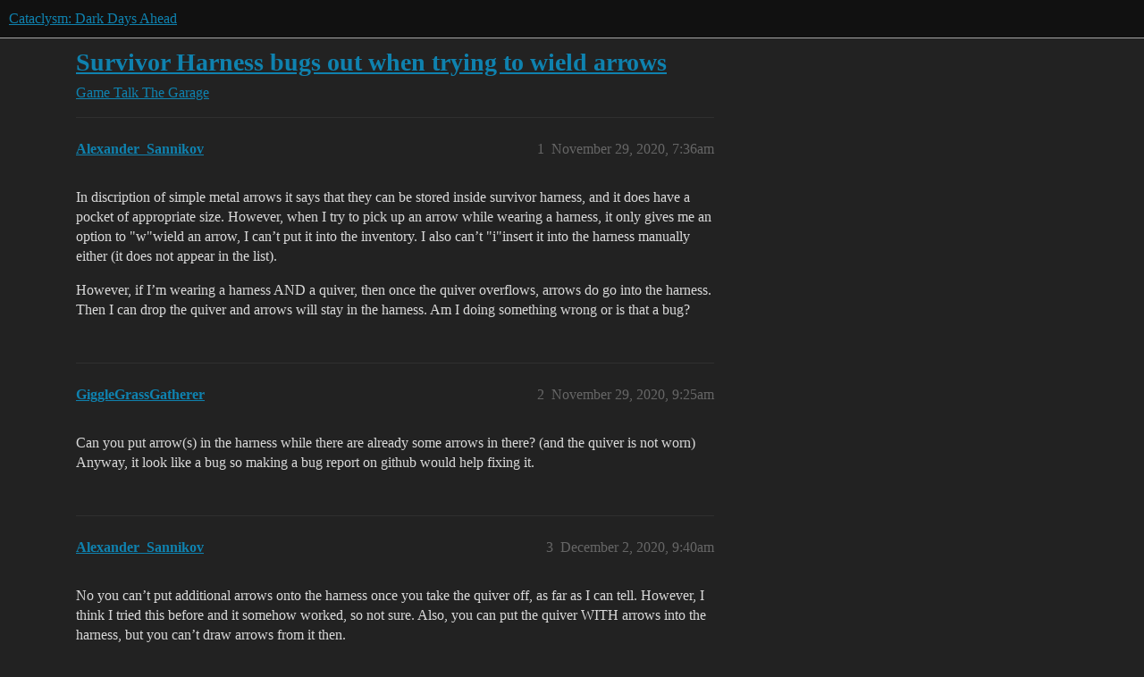

--- FILE ---
content_type: text/html; charset=utf-8
request_url: https://discourse.cataclysmdda.org/t/survivor-harness-bugs-out-when-trying-to-wield-arrows/25416
body_size: 3324
content:
<!DOCTYPE html>
<html lang="en">
  <head>
    <meta charset="utf-8">
    <title>Survivor Harness bugs out when trying to wield arrows - The Garage - Cataclysm: Dark Days Ahead</title>
    <meta name="description" content="In discription of simple metal arrows it says that they can be stored inside survivor harness, and it does have a pocket of appropriate size. However, when I try to pick up an arrow while wearing a harness, it only gives&amp;hellip;">
    <meta name="generator" content="Discourse 2026.1.0-latest - https://github.com/discourse/discourse version 32fa908c0eb62660aadbd72587ca7cecf8e25b39">
<link rel="icon" type="image/png" href="https://us1.discourse-cdn.com/flex016/uploads/cataclysmdda/optimized/1X/d3b410003962b43026f911a405294af25a3818d5_2_32x32.png">
<link rel="apple-touch-icon" type="image/png" href="https://us1.discourse-cdn.com/flex016/uploads/cataclysmdda/optimized/1X/21b5d044e8473b25d0bf905d60477e25f6fbe0cf_2_180x180.png">
<meta name="theme-color" media="all" content="#111111">

<meta name="color-scheme" content="dark">

<meta name="viewport" content="width=device-width, initial-scale=1.0, minimum-scale=1.0, viewport-fit=cover">
<link rel="canonical" href="https://discourse.cataclysmdda.org/t/survivor-harness-bugs-out-when-trying-to-wield-arrows/25416" />


<link rel="search" type="application/opensearchdescription+xml" href="https://discourse.cataclysmdda.org/opensearch.xml" title="Cataclysm: Dark Days Ahead Search">

    
    <link href="https://sea2.discourse-cdn.com/flex016/stylesheets/color_definitions_simple-dark_1_1_cf1e9ccd5d4cadf0a1315bb3f8356086f69a05ba.css?__ws=discourse.cataclysmdda.org" media="all" rel="stylesheet" class="light-scheme" data-scheme-id="1"/>

<link href="https://sea2.discourse-cdn.com/flex016/stylesheets/common_dc897b1bbecbc4e92c8fa79388e5cacbf593dc36.css?__ws=discourse.cataclysmdda.org" media="all" rel="stylesheet" data-target="common"  />

  <link href="https://sea2.discourse-cdn.com/flex016/stylesheets/mobile_dc897b1bbecbc4e92c8fa79388e5cacbf593dc36.css?__ws=discourse.cataclysmdda.org" media="(max-width: 39.99999rem)" rel="stylesheet" data-target="mobile"  />
  <link href="https://sea2.discourse-cdn.com/flex016/stylesheets/desktop_dc897b1bbecbc4e92c8fa79388e5cacbf593dc36.css?__ws=discourse.cataclysmdda.org" media="(min-width: 40rem)" rel="stylesheet" data-target="desktop"  />



    <link href="https://sea2.discourse-cdn.com/flex016/stylesheets/checklist_dc897b1bbecbc4e92c8fa79388e5cacbf593dc36.css?__ws=discourse.cataclysmdda.org" media="all" rel="stylesheet" data-target="checklist"  />
    <link href="https://sea2.discourse-cdn.com/flex016/stylesheets/discourse-adplugin_dc897b1bbecbc4e92c8fa79388e5cacbf593dc36.css?__ws=discourse.cataclysmdda.org" media="all" rel="stylesheet" data-target="discourse-adplugin"  />
    <link href="https://sea2.discourse-cdn.com/flex016/stylesheets/discourse-ai_dc897b1bbecbc4e92c8fa79388e5cacbf593dc36.css?__ws=discourse.cataclysmdda.org" media="all" rel="stylesheet" data-target="discourse-ai"  />
    <link href="https://sea2.discourse-cdn.com/flex016/stylesheets/discourse-cakeday_dc897b1bbecbc4e92c8fa79388e5cacbf593dc36.css?__ws=discourse.cataclysmdda.org" media="all" rel="stylesheet" data-target="discourse-cakeday"  />
    <link href="https://sea2.discourse-cdn.com/flex016/stylesheets/discourse-chat-integration_dc897b1bbecbc4e92c8fa79388e5cacbf593dc36.css?__ws=discourse.cataclysmdda.org" media="all" rel="stylesheet" data-target="discourse-chat-integration"  />
    <link href="https://sea2.discourse-cdn.com/flex016/stylesheets/discourse-details_dc897b1bbecbc4e92c8fa79388e5cacbf593dc36.css?__ws=discourse.cataclysmdda.org" media="all" rel="stylesheet" data-target="discourse-details"  />
    <link href="https://sea2.discourse-cdn.com/flex016/stylesheets/discourse-github_dc897b1bbecbc4e92c8fa79388e5cacbf593dc36.css?__ws=discourse.cataclysmdda.org" media="all" rel="stylesheet" data-target="discourse-github"  />
    <link href="https://sea2.discourse-cdn.com/flex016/stylesheets/discourse-lazy-videos_dc897b1bbecbc4e92c8fa79388e5cacbf593dc36.css?__ws=discourse.cataclysmdda.org" media="all" rel="stylesheet" data-target="discourse-lazy-videos"  />
    <link href="https://sea2.discourse-cdn.com/flex016/stylesheets/discourse-local-dates_dc897b1bbecbc4e92c8fa79388e5cacbf593dc36.css?__ws=discourse.cataclysmdda.org" media="all" rel="stylesheet" data-target="discourse-local-dates"  />
    <link href="https://sea2.discourse-cdn.com/flex016/stylesheets/discourse-narrative-bot_dc897b1bbecbc4e92c8fa79388e5cacbf593dc36.css?__ws=discourse.cataclysmdda.org" media="all" rel="stylesheet" data-target="discourse-narrative-bot"  />
    <link href="https://sea2.discourse-cdn.com/flex016/stylesheets/discourse-patreon_dc897b1bbecbc4e92c8fa79388e5cacbf593dc36.css?__ws=discourse.cataclysmdda.org" media="all" rel="stylesheet" data-target="discourse-patreon"  />
    <link href="https://sea2.discourse-cdn.com/flex016/stylesheets/discourse-presence_dc897b1bbecbc4e92c8fa79388e5cacbf593dc36.css?__ws=discourse.cataclysmdda.org" media="all" rel="stylesheet" data-target="discourse-presence"  />
    <link href="https://sea2.discourse-cdn.com/flex016/stylesheets/discourse-solved_dc897b1bbecbc4e92c8fa79388e5cacbf593dc36.css?__ws=discourse.cataclysmdda.org" media="all" rel="stylesheet" data-target="discourse-solved"  />
    <link href="https://sea2.discourse-cdn.com/flex016/stylesheets/footnote_dc897b1bbecbc4e92c8fa79388e5cacbf593dc36.css?__ws=discourse.cataclysmdda.org" media="all" rel="stylesheet" data-target="footnote"  />
    <link href="https://sea2.discourse-cdn.com/flex016/stylesheets/hosted-site_dc897b1bbecbc4e92c8fa79388e5cacbf593dc36.css?__ws=discourse.cataclysmdda.org" media="all" rel="stylesheet" data-target="hosted-site"  />
    <link href="https://sea2.discourse-cdn.com/flex016/stylesheets/poll_dc897b1bbecbc4e92c8fa79388e5cacbf593dc36.css?__ws=discourse.cataclysmdda.org" media="all" rel="stylesheet" data-target="poll"  />
    <link href="https://sea2.discourse-cdn.com/flex016/stylesheets/spoiler-alert_dc897b1bbecbc4e92c8fa79388e5cacbf593dc36.css?__ws=discourse.cataclysmdda.org" media="all" rel="stylesheet" data-target="spoiler-alert"  />
    <link href="https://sea2.discourse-cdn.com/flex016/stylesheets/discourse-ai_mobile_dc897b1bbecbc4e92c8fa79388e5cacbf593dc36.css?__ws=discourse.cataclysmdda.org" media="(max-width: 39.99999rem)" rel="stylesheet" data-target="discourse-ai_mobile"  />
    <link href="https://sea2.discourse-cdn.com/flex016/stylesheets/discourse-solved_mobile_dc897b1bbecbc4e92c8fa79388e5cacbf593dc36.css?__ws=discourse.cataclysmdda.org" media="(max-width: 39.99999rem)" rel="stylesheet" data-target="discourse-solved_mobile"  />
    <link href="https://sea2.discourse-cdn.com/flex016/stylesheets/discourse-ai_desktop_dc897b1bbecbc4e92c8fa79388e5cacbf593dc36.css?__ws=discourse.cataclysmdda.org" media="(min-width: 40rem)" rel="stylesheet" data-target="discourse-ai_desktop"  />
    <link href="https://sea2.discourse-cdn.com/flex016/stylesheets/poll_desktop_dc897b1bbecbc4e92c8fa79388e5cacbf593dc36.css?__ws=discourse.cataclysmdda.org" media="(min-width: 40rem)" rel="stylesheet" data-target="poll_desktop"  />

  
    
    

    
    
        <link rel="alternate nofollow" type="application/rss+xml" title="RSS feed of &#39;Survivor Harness bugs out when trying to wield arrows&#39;" href="https://discourse.cataclysmdda.org/t/survivor-harness-bugs-out-when-trying-to-wield-arrows/25416.rss" />
    <meta property="og:site_name" content="Cataclysm: Dark Days Ahead" />
<meta property="og:type" content="website" />
<meta name="twitter:card" content="summary" />
<meta name="twitter:image" content="https://us1.discourse-cdn.com/flex016/uploads/cataclysmdda/original/1X/21b5d044e8473b25d0bf905d60477e25f6fbe0cf.png" />
<meta property="og:image" content="https://us1.discourse-cdn.com/flex016/uploads/cataclysmdda/original/1X/21b5d044e8473b25d0bf905d60477e25f6fbe0cf.png" />
<meta property="og:url" content="https://discourse.cataclysmdda.org/t/survivor-harness-bugs-out-when-trying-to-wield-arrows/25416" />
<meta name="twitter:url" content="https://discourse.cataclysmdda.org/t/survivor-harness-bugs-out-when-trying-to-wield-arrows/25416" />
<meta property="og:title" content="Survivor Harness bugs out when trying to wield arrows" />
<meta name="twitter:title" content="Survivor Harness bugs out when trying to wield arrows" />
<meta property="og:description" content="In discription of simple metal arrows it says that they can be stored inside survivor harness, and it does have a pocket of appropriate size. However, when I try to pick up an arrow while wearing a harness, it only gives me an option to &quot;w&quot;wield an arrow, I can’t put it into the inventory. I also can’t &quot;i&quot;insert it into the harness manually either (it does not appear in the list).  However, if I’m wearing a harness AND a quiver, then once the quiver overflows, arrows do go into the harness. Then..." />
<meta name="twitter:description" content="In discription of simple metal arrows it says that they can be stored inside survivor harness, and it does have a pocket of appropriate size. However, when I try to pick up an arrow while wearing a harness, it only gives me an option to &quot;w&quot;wield an arrow, I can’t put it into the inventory. I also can’t &quot;i&quot;insert it into the harness manually either (it does not appear in the list).  However, if I’m wearing a harness AND a quiver, then once the quiver overflows, arrows do go into the harness. Then..." />
<meta property="og:article:section" content="Game Talk" />
<meta property="og:article:section:color" content="BF1E2E" />
<meta property="og:article:section" content="The Garage" />
<meta property="og:article:section:color" content="AB9364" />
<meta property="article:published_time" content="2020-11-29T07:36:47+00:00" />
<meta property="og:ignore_canonical" content="true" />


    <script type="application/ld+json">{"@context":"http://schema.org","@type":"QAPage","name":"Survivor Harness bugs out when trying to wield arrows","mainEntity":{"@type":"Question","name":"Survivor Harness bugs out when trying to wield arrows","text":"In discription of simple metal arrows it says that they can be stored inside survivor harness, and it does have a pocket of appropriate size. However, when I try to pick up an arrow while wearing a harness, it only gives me an option to &quot;w&quot;wield an arrow, I can’t put it into the inventory. I also ca&hellip;","upvoteCount":0,"answerCount":0,"datePublished":"2020-11-29T07:36:46.954Z","author":{"@type":"Person","name":"Alexander_Sannikov","url":"https://discourse.cataclysmdda.org/u/Alexander_Sannikov"}}}</script>
  </head>
  <body class="crawler ">
    
    <header>
  <a href="/">Cataclysm: Dark Days Ahead</a>
</header>

    <div id="main-outlet" class="wrap" role="main">
        <div id="topic-title">
    <h1>
      <a href="/t/survivor-harness-bugs-out-when-trying-to-wield-arrows/25416">Survivor Harness bugs out when trying to wield arrows</a>
    </h1>

      <div class="topic-category" itemscope itemtype="http://schema.org/BreadcrumbList">
          <span itemprop="itemListElement" itemscope itemtype="http://schema.org/ListItem">
            <a href="/c/game-talk/27" class="badge-wrapper bullet" itemprop="item">
              <span class='badge-category-bg' style='background-color: #BF1E2E'></span>
              <span class='badge-category clear-badge'>
                <span class='category-name' itemprop='name'>Game Talk</span>
              </span>
            </a>
            <meta itemprop="position" content="1" />
          </span>
          <span itemprop="itemListElement" itemscope itemtype="http://schema.org/ListItem">
            <a href="/c/game-talk/the-garage/8" class="badge-wrapper bullet" itemprop="item">
              <span class='badge-category-bg' style='background-color: #AB9364'></span>
              <span class='badge-category clear-badge'>
                <span class='category-name' itemprop='name'>The Garage</span>
              </span>
            </a>
            <meta itemprop="position" content="2" />
          </span>
      </div>

  </div>

  

    <div itemscope itemtype='http://schema.org/DiscussionForumPosting'>
      <meta itemprop='headline' content='Survivor Harness bugs out when trying to wield arrows'>
      <link itemprop='url' href='https://discourse.cataclysmdda.org/t/survivor-harness-bugs-out-when-trying-to-wield-arrows/25416'>
      <meta itemprop='datePublished' content='2020-11-29T07:36:46Z'>
        <meta itemprop='articleSection' content='The Garage'>
      <meta itemprop='keywords' content=''>
      <div itemprop='publisher' itemscope itemtype="http://schema.org/Organization">
        <meta itemprop='name' content='Cataclysm: Dark Days Ahead project'>
          <div itemprop='logo' itemscope itemtype="http://schema.org/ImageObject">
            <meta itemprop='url' content='https://us1.discourse-cdn.com/flex016/uploads/cataclysmdda/original/1X/21b5d044e8473b25d0bf905d60477e25f6fbe0cf.png'>
          </div>
      </div>


          <div id='post_1'  class='topic-body crawler-post'>
            <div class='crawler-post-meta'>
              <span class="creator" itemprop="author" itemscope itemtype="http://schema.org/Person">
                <a itemprop="url" rel='nofollow' href='https://discourse.cataclysmdda.org/u/Alexander_Sannikov'><span itemprop='name'>Alexander_Sannikov</span></a>
                
              </span>

                <link itemprop="mainEntityOfPage" href="https://discourse.cataclysmdda.org/t/survivor-harness-bugs-out-when-trying-to-wield-arrows/25416">


              <span class="crawler-post-infos">
                  <time  datetime='2020-11-29T07:36:47Z' class='post-time'>
                    November 29, 2020,  7:36am
                  </time>
                  <meta itemprop='dateModified' content='2020-11-29T07:36:47Z'>
              <span itemprop='position'>1</span>
              </span>
            </div>
            <div class='post' itemprop='text'>
              <p>In discription of simple metal arrows it says that they can be stored inside survivor harness, and it does have a pocket of appropriate size. However, when I try to pick up an arrow while wearing a harness, it only gives me an option to "w"wield an arrow, I can’t put it into the inventory. I also can’t "i"insert it into the harness manually either (it does not appear in the list).</p>
<p>However, if I’m wearing a harness AND a quiver, then once the quiver overflows, arrows do go into the harness. Then I can drop the quiver and arrows will stay in the harness. Am I doing something wrong or is that a bug?</p>
            </div>

            <div itemprop="interactionStatistic" itemscope itemtype="http://schema.org/InteractionCounter">
              <meta itemprop="interactionType" content="http://schema.org/LikeAction"/>
              <meta itemprop="userInteractionCount" content="0" />
              <span class='post-likes'></span>
            </div>


            
          </div>
          <div id='post_2' itemprop='comment' itemscope itemtype='http://schema.org/Comment' class='topic-body crawler-post'>
            <div class='crawler-post-meta'>
              <span class="creator" itemprop="author" itemscope itemtype="http://schema.org/Person">
                <a itemprop="url" rel='nofollow' href='https://discourse.cataclysmdda.org/u/GiggleGrassGatherer'><span itemprop='name'>GiggleGrassGatherer</span></a>
                
              </span>



              <span class="crawler-post-infos">
                  <time itemprop='datePublished' datetime='2020-11-29T09:25:07Z' class='post-time'>
                    November 29, 2020,  9:25am
                  </time>
                  <meta itemprop='dateModified' content='2020-11-29T09:25:07Z'>
              <span itemprop='position'>2</span>
              </span>
            </div>
            <div class='post' itemprop='text'>
              <p>Can you put arrow(s) in the harness while there are already some arrows in there? (and the quiver is not worn) Anyway, it look like a bug so making a bug report on github would help fixing it.</p>
            </div>

            <div itemprop="interactionStatistic" itemscope itemtype="http://schema.org/InteractionCounter">
              <meta itemprop="interactionType" content="http://schema.org/LikeAction"/>
              <meta itemprop="userInteractionCount" content="0" />
              <span class='post-likes'></span>
            </div>


            
          </div>
          <div id='post_3' itemprop='comment' itemscope itemtype='http://schema.org/Comment' class='topic-body crawler-post'>
            <div class='crawler-post-meta'>
              <span class="creator" itemprop="author" itemscope itemtype="http://schema.org/Person">
                <a itemprop="url" rel='nofollow' href='https://discourse.cataclysmdda.org/u/Alexander_Sannikov'><span itemprop='name'>Alexander_Sannikov</span></a>
                
              </span>



              <span class="crawler-post-infos">
                  <time itemprop='datePublished' datetime='2020-12-02T09:40:53Z' class='post-time'>
                    December 2, 2020,  9:40am
                  </time>
                  <meta itemprop='dateModified' content='2020-12-02T09:42:25Z'>
              <span itemprop='position'>3</span>
              </span>
            </div>
            <div class='post' itemprop='text'>
              <p>No you can’t put additional arrows onto the harness once you take the quiver off, as far as I can tell. However, I think I tried this before and it somehow worked, so not sure. Also, you can put the quiver WITH arrows into the harness, but you can’t draw arrows from it then.</p>
<p>Also when I tried to load a save where I was carrying arrows in a harness (left quiver at home), I got an error during loading something about something being put into wrong container and all my arrows inside harness got destroyed. I’m not sure if that part is reproducible as I don’t want to accidentally lose more arrows while experimenting.</p>
            </div>

            <div itemprop="interactionStatistic" itemscope itemtype="http://schema.org/InteractionCounter">
              <meta itemprop="interactionType" content="http://schema.org/LikeAction"/>
              <meta itemprop="userInteractionCount" content="0" />
              <span class='post-likes'></span>
            </div>


            
          </div>
    </div>


    




    </div>
    <footer class="container wrap">
  <nav class='crawler-nav'>
    <ul>
      <li itemscope itemtype='http://schema.org/SiteNavigationElement'>
        <span itemprop='name'>
          <a href='/' itemprop="url">Home </a>
        </span>
      </li>
      <li itemscope itemtype='http://schema.org/SiteNavigationElement'>
        <span itemprop='name'>
          <a href='/categories' itemprop="url">Categories </a>
        </span>
      </li>
      <li itemscope itemtype='http://schema.org/SiteNavigationElement'>
        <span itemprop='name'>
          <a href='/guidelines' itemprop="url">Guidelines </a>
        </span>
      </li>
        <li itemscope itemtype='http://schema.org/SiteNavigationElement'>
          <span itemprop='name'>
            <a href='/tos' itemprop="url">Terms of Service </a>
          </span>
        </li>
        <li itemscope itemtype='http://schema.org/SiteNavigationElement'>
          <span itemprop='name'>
            <a href='/privacy' itemprop="url">Privacy Policy </a>
          </span>
        </li>
    </ul>
  </nav>
  <p class='powered-by-link'>Powered by <a href="https://www.discourse.org">Discourse</a>, best viewed with JavaScript enabled</p>
</footer>

    
    
  </body>
  
</html>


--- FILE ---
content_type: text/css
request_url: https://sea2.discourse-cdn.com/flex016/stylesheets/discourse-cakeday_dc897b1bbecbc4e92c8fa79388e5cacbf593dc36.css?__ws=discourse.cataclysmdda.org
body_size: 91
content:
.cakeday{--cakeday-header-spacing: 2rem}.cakeday .cakeday-months{display:inline-flex;flex-wrap:wrap;align-items:center;gap:0 .75em;margin:.7rem 0 var(--cakeday-header-spacing)}.cakeday .cakeday-months .cakeday-header{margin:0}.cakeday .cakeday-months .select-kit.combo-box .select-kit-header{font-weight:bold;font-size:var(--font-up-1);margin:0}.cakeday .cakeday-header{margin:var(--cakeday-header-spacing) 0 var(--cakeday-header-spacing)}.cakeday ul.user-info-list{display:grid;grid-template-columns:repeat(auto-fit, minmax(15em, 1fr));gap:2em;list-style-type:none;margin:0}.cakeday ul.user-info-list .details{color:var(--primary-medium)}.cakeday ul.user-info-list .user-info-empty-message{color:var(--primary-high);padding-bottom:2em}.cakeday ul.user-info-list .user-info-empty-message p{margin:0}.emoji-images{display:inline-block}
/*# sourceMappingURL=discourse-cakeday_dc897b1bbecbc4e92c8fa79388e5cacbf593dc36.css.map?__ws=discourse.cataclysmdda.org */

--- FILE ---
content_type: text/css
request_url: https://sea2.discourse-cdn.com/flex016/stylesheets/discourse-narrative-bot_dc897b1bbecbc4e92c8fa79388e5cacbf593dc36.css?__ws=discourse.cataclysmdda.org
body_size: -167
content:
article[data-user-id="-2"] div.cooked iframe{border:0}
/*# sourceMappingURL=discourse-narrative-bot_dc897b1bbecbc4e92c8fa79388e5cacbf593dc36.css.map?__ws=discourse.cataclysmdda.org */


--- FILE ---
content_type: text/css
request_url: https://sea2.discourse-cdn.com/flex016/stylesheets/discourse-ai_mobile_dc897b1bbecbc4e92c8fa79388e5cacbf593dc36.css?__ws=discourse.cataclysmdda.org
body_size: 213
content:
.fk-d-menu-modal.ai-post-helper-menu-content .ai-post-helper__suggestion__text,.fk-d-menu-modal.ai-post-helper-menu-content .ai-post-helper__suggestion__buttons{padding:.75em 1rem;margin:0}.fk-d-menu-modal.ai-post-helper-menu-content .d-modal__body{display:flex;flex-direction:column;max-height:100%}.fk-d-menu-modal.ai-post-helper-menu-content .ai-helper-options{padding:0}.fk-d-menu-modal.ai-post-helper-menu-content .ai-custom-prompt{padding:.75em 1rem;margin:0}.fk-d-menu-modal.ai-post-helper-menu-content .ai-helper-loading{justify-content:center}.fk-d-menu-modal .ai-post-helper-menu__selected-text,.fk-d-menu-modal .ai-composer-helper-menu__selected-text{margin:.75em 1rem;padding:.5em;border-radius:var(--d-border-radius);border:1px solid var(--primary-low);box-shadow:0 0 4px rgba(0,0,0,.125);overflow:auto;overscroll-behavior:contain}#topic-title .edit-topic-title.showing-ai-suggestions .category-chooser{flex:1 1 90%}#topic-title .edit-topic-title.showing-ai-suggestions .ai-category-suggester-trigger{padding:.425em}#topic-title .edit-topic-title.showing-ai-suggestions .ai-tag-suggester-trigger{padding:.45em}.ios-device #topic-title .edit-topic-title.showing-ai-suggestions button.ai-title-suggester-trigger{padding-top:.4em;padding-bottom:.4em}.ios-device #topic-title .edit-topic-title.showing-ai-suggestions button.ai-category-suggester-trigger{padding-top:.4em;padding-bottom:.25em}.ios-device #topic-title .edit-topic-title.showing-ai-suggestions button.ai-tag-suggester-trigger{padding-top:.4em;padding-bottom:.3em}.ai-persona-editor__system_prompt,.ai-persona-editor__description,.ai-persona-editor .select-kit.multi-select{width:100%}
/*# sourceMappingURL=discourse-ai_mobile_dc897b1bbecbc4e92c8fa79388e5cacbf593dc36.css.map?__ws=discourse.cataclysmdda.org */